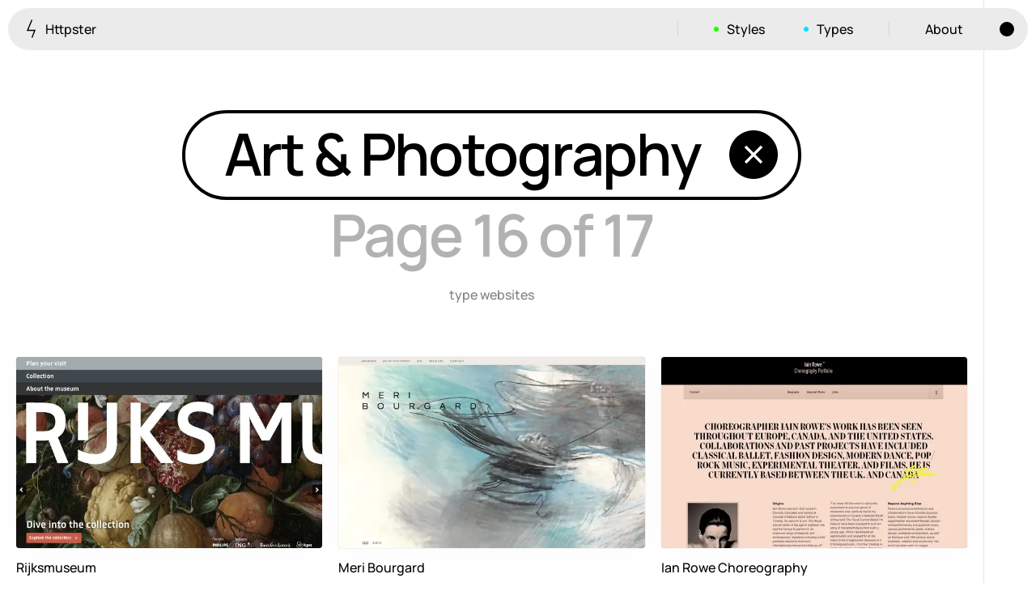

--- FILE ---
content_type: text/html
request_url: https://httpster.net/type/art-and-photography/page/16/
body_size: 5333
content:
<!DOCTYPE html>
<html lang="en-AU" class="no-js*">
<head>
<meta charset="utf-8">
<meta name="viewport" content="width=device-width">
<meta name="ahrefs-site-verification" content="605eb9c4defe507c1ba8d4689ebe0c5f75d58090369e56419ea1adbc0c646645">
<meta build-timestamp="2025-12-21-222115">
<script>document.documentElement.classList.replace("no-js*", "js*")</script>
<script>(() => {
try {
  if (localStorage.getItem("theme") === "dark") document.documentElement.classList.add("dark*")
} catch (err) {}
})()</script>

<title>Art & Photography Website Design Inspiration page 16 | Httpster</title>
<meta name="description" content="Art & Photography website design inspiration. Get inspired by our gallery of creative design ideas and great examples of beautiful award-winning sites.">

<link rel="preload" href="/assets/public/main.entry.X6g2U.css" as="style">
<link rel="preload" href="/assets/public/manrope-v15-latin-500.W2M6e.woff2" as="font" type="font/woff2" crossorigin />
<link rel="preload" href="/assets/public/manrope-v15-latin-600.hKWsM.woff2" as="font" type="font/woff2" crossorigin />

<link rel="stylesheet" href="/assets/public/main.entry.X6g2U.css">
<link rel="icon" href="/assets/public/favicon.ZJLjcd.svg" type="image/svg+xml">

<link rel="preload" href="/type/art-and-photography/websites.json" as="fetch" type="application/json" crossorigin>

<script async src="https://www.googletagmanager.com/gtag/js?id=G-KTTJ1Z2WGG"></script>
<script>
  window.dataLayer = window.dataLayer || [];
  function gtag(){dataLayer.push(arguments);}
  gtag('js', new Date());
  gtag('config', 'G-KTTJ1Z2WGG');
</script>
</head>
<body>
<nav class="Nav"><a class="Nav__menuLink Nav__menuLink--home" href="/"><svg width="13" height="23" viewBox="0 0 13 23" fill="none" xmlns="http://www.w3.org/2000/svg" aria-hidden="true"><path d="M7.5 0.5L2 13.5H11L7.5 22.5" stroke="currentColor" stroke-width="1.4"></path></svg> Httpster</a><button class="Nav__menuLink Nav__menuLink--toggle" type="button" aria-controls="Nav__menu" data-nav-toggle="true"><span class="visually-hidden">Menu</span><span class="Nav__burger" aria-hidden="true"><svg width="18" height="11" viewBox="0 0 18 11" fill="none" xmlns="http://www.w3.org/2000/svg"><path d="M0 5.5H18" stroke="currentColor" stroke-width="1.4"></path></svg><svg width="18" height="11" viewBox="0 0 18 11" fill="none" xmlns="http://www.w3.org/2000/svg"><path d="M0 5.5H18" stroke="currentColor" stroke-width="1.4"></path></svg></span></button><ul data-nav-menu="true" id="Nav__menu" class="Nav__menu"><li class="Nav__li--sep"><button type="button" data-submenu-toggle="true" aria-controls="nav-styles-submenu" class="Nav__menuLink Nav__menuLink--styles">Styles</button><div hidden data-submenu="styles" id="nav-styles-submenu" class="Nav__submenu Nav__submenu--styles"><div class="Nav__panel"><ul class="Nav__taxList"><li><a href="/style/colourful/">Colourful <sup>923</sup></a></li><li><a href="/style/brutalist/">Brutalist <sup>5</sup></a></li><li><a href="/style/dark/">Dark <sup>259</sup></a></li><li><a href="/style/fullscreen/">Fullscreen <sup>273</sup></a></li><li><a href="/style/grid/">Grid <sup>647</sup></a></li><li><a href="/style/illustrative/">Illustrative <sup>282</sup></a></li><li><a href="/style/interactive/">Interactive <sup>263</sup></a></li><li><a href="/style/light/">Light <sup>673</sup></a></li><li><a href="/style/low-carbon/">Low carbon <sup>3</sup></a></li><li><a href="/style/minimal/">Minimal <sup>847</sup></a></li><li><a href="/style/monotone/">Monotone <sup>52</sup></a></li><li><a href="/style/non-standard-layout/">Unusual Layout <sup>663</sup></a></li><li><a href="/style/non-standard-navigation/">Unusual Navigation <sup>215</sup></a></li><li><a href="/style/photographic/">Photographic <sup>1412</sup></a></li><li><a href="/style/print/">Print <sup>3</sup></a></li><li><a href="/style/responsive/">Responsive <sup>1106</sup></a></li><li><a href="/style/retro/">Retro <sup>62</sup></a></li><li><a href="/style/scrolling-behaviour/">Scrolling Behaviour <sup>611</sup></a></li><li><a href="/style/typographic/">Typographic <sup>1193</sup></a></li></ul></div></div></li><li><button type="button" data-submenu-toggle="true" aria-controls="nav-types-submenu" class="Nav__menuLink Nav__menuLink--types">Types</button><div hidden data-submenu="types" id="nav-types-submenu" class="Nav__submenu Nav__submenu--types"><div class="Nav__panel"><ul class="Nav__taxList"><li><a href="/type/advertising/">Advertising <sup>35</sup></a></li><li><a href="/type/application-or-software/">Application / Software <sup>77</sup></a></li><li><a href="/type/architecture-and-industrial-design/">Architecture &amp; Industrial Design <sup>269</sup></a></li><li><a href="/type/art-and-photography/">Art &amp; Photography <sup>395</sup></a></li><li><a href="/type/beauty/">Beauty <sup>27</sup></a></li><li><a href="/type/blog/">Blog <sup>114</sup></a></li><li><a href="/type/craft/">Craft <sup>14</sup></a></li><li><a href="/type/culture/">Culture <sup>112</sup></a></li><li><a href="/type/design-and-illustration/">Design &amp; Illustration <sup>1032</sup></a></li><li><a href="/type/education/">Education <sup>89</sup></a></li><li><a href="/type/event/">Event <sup>158</sup></a></li><li><a href="/type/fashion/">Fashion <sup>227</sup></a></li><li><a href="/type/finance/">Finance <sup>2</sup></a></li><li><a href="/type/food-drink/">Food &amp; Drink <sup>204</sup></a></li><li><a href="/type/fundraising/">Fundraising <sup>11</sup></a></li><li><a href="/type/health/">Health <sup>24</sup></a></li><li><a href="/type/inspiration-resource/">Inspiration / Resource <sup>196</sup></a></li><li><a href="/type/magazine/">Magazine <sup>98</sup></a></li><li><a href="/type/motion/">Motion <sup>143</sup></a></li><li><a href="/type/music/">Music <sup>129</sup></a></li><li><a href="/type/news/">News <sup>10</sup></a></li><li><a href="/type/online-store/">Ecommerce <sup>456</sup></a></li><li><a href="/type/product/">Product <sup>273</sup></a></li><li><a href="/type/production/">Production <sup>3</sup></a></li><li><a href="/type/property/">Property <sup>50</sup></a></li><li><a href="/type/service/">Service <sup>66</sup></a></li><li><a href="/type/showcase/">Showcase <sup>610</sup></a></li><li><a href="/type/sport/">Sport <sup>19</sup></a></li><li><a href="/type/travel/">Travel <sup>55</sup></a></li></ul></div></div></li><li class="Nav__li--sep"><a class="Nav__menuLink" href="/about/">About</a></li><li><button class="Nav__menuLink Nav__menuLink--theme" type="button"><span class="visually-hidden">Toggle light/dark mode</span></button></li></ul></nav><div class="WebsiteIndex"><header class="WebsiteIndex__header"><h1 class="WebsiteIndex__title"><a class="BtnTag BtnTag--title" href="/">Art &amp; Photography <svg width="18" height="18" viewBox="0 0 18 18" fill="none" xmlns="http://www.w3.org/2000/svg" aria-hidden="true"><path fill-rule="evenodd" clip-rule="evenodd" d="M9 18C13.9707 18 18 13.9707 18 9C18 4.0293 13.9707 0 9 0C4.0293 0 0 4.0293 0 9C0 13.9707 4.0293 18 9 18ZM11.6465 12.3535L9 9.70703L6.35352 12.3535L5.64648 11.6465L8.29297 9L5.64648 6.35352L6.35352 5.64648L9 8.29297L11.6465 5.64648L12.3535 6.35352L9.70703 9L12.3535 11.6465L11.6465 12.3535Z" fill="currentColor"></path></svg></a> <span class="WebsiteIndex__title-knock"> Page 16 of 17</span><span class="WebsiteIndex__title-sub">type websites</span></h1></header><main class="WebsiteIndex__websites" data-index-websites="true" data-page-ix="15"><div class="WebsiteIndex__grid" data-index-grid="true"><article class="Preview" data-date="2013-01-21T23:40:28+00:00" style="--c:#7c7570;"><figure class="Preview__figure"><img class="Preview__img" loading="lazy" src="/assets/media/1i/rijksmuseum-2013-01-21T2340280000-1idCa8.webp" alt width="300" height="187"/></figure><div class="Preview__meta"><a class="Preview__title" href="/website/rijksmuseum/">Rijksmuseum</a><a class="Preview__ext" href="https://www.rijksmuseum.nl/en/?ref=httpster.net" rel="noreferrer noopener" target="_blank">Visit</a></div></article><article class="Preview" data-date="2013-01-15T10:51:22+00:00" style="--c:#b9c1be;"><figure class="Preview__figure"><img class="Preview__img" loading="lazy" src="/assets/media/z1/meri-bourgard-2013-01-15T1051220000-Z1U0xW6.webp" alt width="300" height="187"/></figure><div class="Preview__meta"><a class="Preview__title" href="/website/meri-bourgard/">Meri Bourgard</a><a class="Preview__ext" href="http://meribourgard.com/?ref=httpster.net" rel="noreferrer noopener" target="_blank">Visit</a></div></article><article class="Preview" data-date="2012-11-21T14:54:48+00:00" style="--c:#d4bbad;"><figure class="Preview__figure"><img class="Preview__img" loading="lazy" src="/assets/media/pr/ian-rowe-choreography-2012-11-21T1454480000-PRIaf.webp" alt width="300" height="187"/></figure><div class="Preview__meta"><a class="Preview__title" href="/website/ian-rowe-choreography/">Ian Rowe Choreography</a><a class="Preview__ext" href="http://www.iainrowe.com/home.html/?ref=httpster.net" rel="noreferrer noopener" target="_blank">Visit</a></div></article><article class="Preview" data-date="2012-11-18T10:17:22+00:00" style="--c:#aeb7b6;"><figure class="Preview__figure"><img class="Preview__img" loading="lazy" src="/assets/media/17/works-festival-2012-11-18T1017220000-17GUqV.webp" alt width="300" height="187"/></figure><div class="Preview__meta"><a class="Preview__title" href="/website/works-festival/">Works Festival</a><a class="Preview__ext" href="http://worksfestival.org/?ref=httpster.net" rel="noreferrer noopener" target="_blank">Visit</a></div></article><article class="Preview" data-date="2012-10-05T15:50:31+00:00" style="--c:#c4c4c4;"><figure class="Preview__figure"><img class="Preview__img" loading="lazy" src="/assets/media/z1/kay-abude-2012-10-05T1550310000-Z1vWPNk.webp" alt width="300" height="187"/></figure><div class="Preview__meta"><a class="Preview__title" href="/website/kay-abude/">Kay Abude</a><a class="Preview__ext" href="http://www.kayabude.com/?ref=httpster.net" rel="noreferrer noopener" target="_blank">Visit</a></div></article><article class="Preview Preview--sponsored" style="--c:#3e403d;" data-e="click_affiliate" data-e-data="{&quot;affiliate&quot;:&quot;webflow&quot;,&quot;view&quot;:&quot;WebsiteIndex&quot;}"><figure class="Preview__figure"><img class="Preview__img" loading="lazy" src="/assets/media/1w/webflow-without-limits-1Wzu08.webp" alt width="300" height="187"/></figure><div class="Preview__meta"><a class="Preview__title" href="https://webflow.grsm.io/rmlto4xn3gm4" rel="noreferrer noopener" target="_blank">Webflow — Pixel perfect sites built by designers</a></div></article><article class="Preview" data-date="2012-09-25T14:02:49+00:00" style="--c:#b99481;"><figure class="Preview__figure"><img class="Preview__img" loading="lazy" src="/assets/media/z2/vinicius-xavier-2012-09-25T1402490000-Z22VBEK.webp" alt width="300" height="187"/></figure><div class="Preview__meta"><a class="Preview__title" href="/website/vinicius-xavier/">Vinicius Xavier</a><a class="Preview__ext" href="http://www.viniciusxavier.com.br/?ref=httpster.net" rel="noreferrer noopener" target="_blank">Visit</a></div></article><article class="Preview" data-date="2012-09-18T18:09:00+00:00" style="--c:#a5c394;"><figure class="Preview__figure"><img class="Preview__img" loading="lazy" src="/assets/media/za/transformation-projects-2012-09-18T1809000000-ZaqdpH.webp" alt width="300" height="187"/></figure><div class="Preview__meta"><a class="Preview__title" href="/website/transformation-projects/">Transformation Projects</a><a class="Preview__ext" href="http://www.transformationprojects.ca/?ref=httpster.net" rel="noreferrer noopener" target="_blank">Visit</a></div></article><article class="Preview" data-date="2012-09-11T08:59:10+00:00" style="--c:#e7e3e3;"><figure class="Preview__figure"><img class="Preview__img" loading="lazy" src="/assets/media/z1/adc-ghostly-2012-09-11T0859100000-Z1P05Ko.webp" alt width="300" height="187"/></figure><div class="Preview__meta"><a class="Preview__title" href="/website/adc-ghostly/">ADC + Ghostly</a><a class="Preview__ext" href="http://ghostly.com/adc/?ref=httpster.net" rel="noreferrer noopener" target="_blank">Visit</a></div></article><article class="Preview" data-date="2012-08-20T22:00:25+00:00" style="--c:#dfd2d3;"><figure class="Preview__figure"><img class="Preview__img" loading="lazy" src="/assets/media/zc/art-sy-2012-08-20T2200250000-ZcdJIB.webp" alt width="300" height="187"/></figure><div class="Preview__meta"><a class="Preview__title" href="/website/art-sy/">Art.sy</a><a class="Preview__ext" href="http://art.sy/?ref=httpster.net" rel="noreferrer noopener" target="_blank">Visit</a></div></article><article class="Preview" data-date="2012-07-24T13:02:55+00:00" style="--c:#afaeb3;"><figure class="Preview__figure"><img class="Preview__img" loading="lazy" src="/assets/media/2u/mo-coppoletta-2012-07-24T1302550000-2u4ffV.webp" alt width="300" height="187"/></figure><div class="Preview__meta"><a class="Preview__title" href="/website/mo-coppoletta/">Mo Coppoletta</a><a class="Preview__ext" href="http://www.mocoppoletta.com/?ref=httpster.net" rel="noreferrer noopener" target="_blank">Visit</a></div></article><article class="Preview" data-date="2012-07-13T09:00:34+00:00" style="--c:#bdb9b7;"><figure class="Preview__figure"><img class="Preview__img" loading="lazy" src="/assets/media/17/hart-and-co-2012-07-13T0900340000-17kbQ6.webp" alt width="300" height="187"/></figure><div class="Preview__meta"><a class="Preview__title" href="/website/hart-and-co-2012/">Hart &amp; Co</a><a class="Preview__ext" href="http://www.hartandco.com.au/?ref=httpster.net" rel="noreferrer noopener" target="_blank">Visit</a></div></article><article class="Preview" data-date="2012-07-12T09:57:05+00:00" style="--c:#cbc9c4;"><figure class="Preview__figure"><img class="Preview__img" loading="lazy" src="/assets/media/z1/motel-studio-2012-07-12T0957050000-Z1jRmnc.webp" alt width="300" height="187"/></figure><div class="Preview__meta"><a class="Preview__title" href="/website/motel-studio/">Motel Studio</a><a class="Preview__ext" href="http://www.motelstudios.co.uk/site/?ref=httpster.net" rel="noreferrer noopener" target="_blank">Visit</a></div></article><article class="Preview" data-date="2012-07-08T19:29:28+00:00" style="--c:#d8bab6;"><figure class="Preview__figure"><img class="Preview__img" loading="lazy" src="/assets/media/zr/new-babylon-2012-07-08T1929280000-zRxyt.webp" alt width="300" height="187"/></figure><div class="Preview__meta"><a class="Preview__title" href="/website/new-babylon/">New Babylon</a><a class="Preview__ext" href="http://www.newbabylon.com.au/?ref=httpster.net" rel="noreferrer noopener" target="_blank">Visit</a></div></article><article class="Preview" data-date="2012-07-06T20:00:59+00:00" style="--c:#c7cfd4;"><figure class="Preview__figure"><img class="Preview__img" loading="lazy" src="/assets/media/1f/delfina-foundation-2012-07-06T2000590000-1f6Qse.webp" alt width="300" height="187"/></figure><div class="Preview__meta"><a class="Preview__title" href="/website/delfina-foundation/">Delfina Foundation</a><a class="Preview__ext" href="http://delfinafoundation.com/?ref=httpster.net" rel="noreferrer noopener" target="_blank">Visit</a></div></article><article class="Preview" data-date="2012-06-21T14:13:58+00:00" style="--c:#989594;"><figure class="Preview__figure"><img class="Preview__img" loading="lazy" src="/assets/media/zm/olivier-staub-2012-06-21T1413580000-ZmC3EI.webp" alt width="300" height="187"/></figure><div class="Preview__meta"><a class="Preview__title" href="/website/olivier-staub/">Olivier Staub</a><a class="Preview__ext" href="http://olivierstaub.com/?ref=httpster.net" rel="noreferrer noopener" target="_blank">Visit</a></div></article><article class="Preview" data-date="2012-06-10T08:00:26+00:00" style="--c:#958d80;"><figure class="Preview__figure"><img class="Preview__img" loading="lazy" src="/assets/media/13/2a2kmado-2012-06-10T0800260000-13syXP.webp" alt width="300" height="187"/></figure><div class="Preview__meta"><a class="Preview__title" href="/website/2a2kmado/">2a2kmado</a><a class="Preview__ext" href="http://www.2a2kmado.jp/?ref=httpster.net" rel="noreferrer noopener" target="_blank">Visit</a></div></article><article class="Preview" data-date="2012-06-09T11:39:37+00:00" style="--c:#e0e1dc;"><figure class="Preview__figure"><img class="Preview__img" loading="lazy" src="/assets/media/1d/its-numbered-2012-06-09T1139370000-1D8Tgr.webp" alt width="300" height="187"/></figure><div class="Preview__meta"><a class="Preview__title" href="/website/its-numbered/">It's Numbered</a><a class="Preview__ext" href="http://www.itsnumbered.com/en/?ref=httpster.net" rel="noreferrer noopener" target="_blank">Visit</a></div></article><article class="Preview" data-date="2012-06-04T21:24:01+00:00" style="--c:#c5c6c3;"><figure class="Preview__figure"><img class="Preview__img" loading="lazy" src="/assets/media/l5/deladee-2012-06-04T2124010000-l5yQi.webp" alt width="300" height="187"/></figure><div class="Preview__meta"><a class="Preview__title" href="/website/deladee/">Deladee</a><a class="Preview__ext" href="http://deladee.com/?ref=httpster.net" rel="noreferrer noopener" target="_blank">Visit</a></div></article><article class="Preview" data-date="2012-05-03T08:00:52+00:00" style="--c:#979797;"><figure class="Preview__figure"><img class="Preview__img" loading="lazy" src="/assets/media/z5/add-me-as-a-friend-2012-05-03T0800520000-Z5lsRe.webp" alt width="300" height="187"/></figure><div class="Preview__meta"><a class="Preview__title" href="/website/add-me-as-a-friend/">Add me as a Friend</a><a class="Preview__ext" href="http://www.addmeasafriend.de/?ref=httpster.net" rel="noreferrer noopener" target="_blank">Visit</a></div></article><article class="Preview" data-date="2012-04-28T15:00:23+00:00" style="--c:#e6e5e3;"><figure class="Preview__figure"><img class="Preview__img" loading="lazy" src="/assets/media/z1/six-years-later-2012-04-28T1500230000-Z1U7rJx.webp" alt width="300" height="187"/></figure><div class="Preview__meta"><a class="Preview__title" href="/website/six-years-later/">Six Years Later</a><a class="Preview__ext" href="http://sixyearslater.com.au/?ref=httpster.net" rel="noreferrer noopener" target="_blank">Visit</a></div></article><article class="Preview" data-date="2012-04-28T08:54:10+00:00" style="--c:#b69ba0;"><figure class="Preview__figure"><img class="Preview__img" loading="lazy" src="/assets/media/z1/atelier-2012-04-28T0854100000-Z12TAWM.webp" alt width="300" height="187"/></figure><div class="Preview__meta"><a class="Preview__title" href="/website/atelier/">Atelier</a><a class="Preview__ext" href="http://www.lawebdelatelier.com/en/?ref=httpster.net" rel="noreferrer noopener" target="_blank">Visit</a></div></article><article class="Preview" data-date="2012-04-19T08:00:10+00:00" style="--c:#cdd2d5;"><figure class="Preview__figure"><img class="Preview__img" loading="lazy" src="/assets/media/sr/hufton-crow-photography-2012-04-19T0800100000-SrOQU.webp" alt width="300" height="187"/></figure><div class="Preview__meta"><a class="Preview__title" href="/website/hufton-crow-photography/">Hufton + Crow Photography</a><a class="Preview__ext" href="http://www.huftonandcrow.com/?ref=httpster.net" rel="noreferrer noopener" target="_blank">Visit</a></div></article><article class="Preview" data-date="2012-04-11T08:00:28+00:00" style="--c:#c2c0b9;"><figure class="Preview__figure"><img class="Preview__img" loading="lazy" src="/assets/media/zs/neighborhood-studio-2012-04-11T0800280000-ZsyVkA.webp" alt width="300" height="187"/></figure><div class="Preview__meta"><a class="Preview__title" href="/website/neighborhood-studio/">Neighborhood Studio</a><a class="Preview__ext" href="http://www.neighborhood-studio.com/?ref=httpster.net" rel="noreferrer noopener" target="_blank">Visit</a></div></article></div></main><div class="WebsiteIndex__ticker-wrap"></div></div><div class="Pager"><div class="Pager__bd"><div class="Pager__lhs"><a class="Pager__link Pager__link--prev" href="/type/art-and-photography/page/15/" data-prev="true"><svg width="13" height="13" viewBox="0 0 13 13" fill="none" xmlns="http://www.w3.org/2000/svg" aria-hidden="true"><path d="M6.36396 0L0 6.36396M0 6.36396L6.36396 12.7279M0 6.36396L12.2384 6.36396" stroke="currentColor" stroke-width="1.2"></path></svg><span>Prev.</span></a></div><div class="Pager__rhs"><a class="Pager__link Pager__link--next" href="/type/art-and-photography/page/17/" data-next="true"><span>Next</span><svg width="13" height="13" viewBox="0 0 13 13" fill="none" xmlns="http://www.w3.org/2000/svg" aria-hidden="true"><path d="M6.36466 0L12.7286 6.36396M12.7286 6.36396L6.36466 12.7279M12.7286 6.36396L0.490234 6.36396" stroke="currentColor" stroke-width="1.2"></path></svg></a></div></div></div><footer class="Footer"><div class="Footer__bd"><div class="Footer__brand"><svg width="13" height="23" viewBox="0 0 13 23" fill="none" xmlns="http://www.w3.org/2000/svg" aria-hidden="true"><path d="M7.5 0.5L2 13.5H11L7.5 22.5" stroke="currentColor" stroke-width="1.4"></path></svg><p>Hand-picked website design inspiration with typographic, minimal, brutalist vibes.</p><p class="Footer__featured">3116 websites featured</p></div><nav class="Footer__nav"><a href="/">Inspiration</a><a href="/about/">About</a><a href="/privacy-policy/">Privacy policy</a></nav><div class="Footer__ip"><p>© Copyright 2012—2025 httpster</p></div><div class="Footer__aoc"><p>We are located on the island of Tasmania, Australia. We recognise the deep history and culture of this island and acknowledge the Muwinina people as the traditional custodians of the land upon which we live. We pay our respects to all Tasmanian Aboriginal communities; who have survived invasion and dispossession, and continue to maintain their identity and culture.</p></div></div></footer>

<script async defer src="/assets/public/main.entry.Z1vPrl9.js"></script>
</body>
</html>